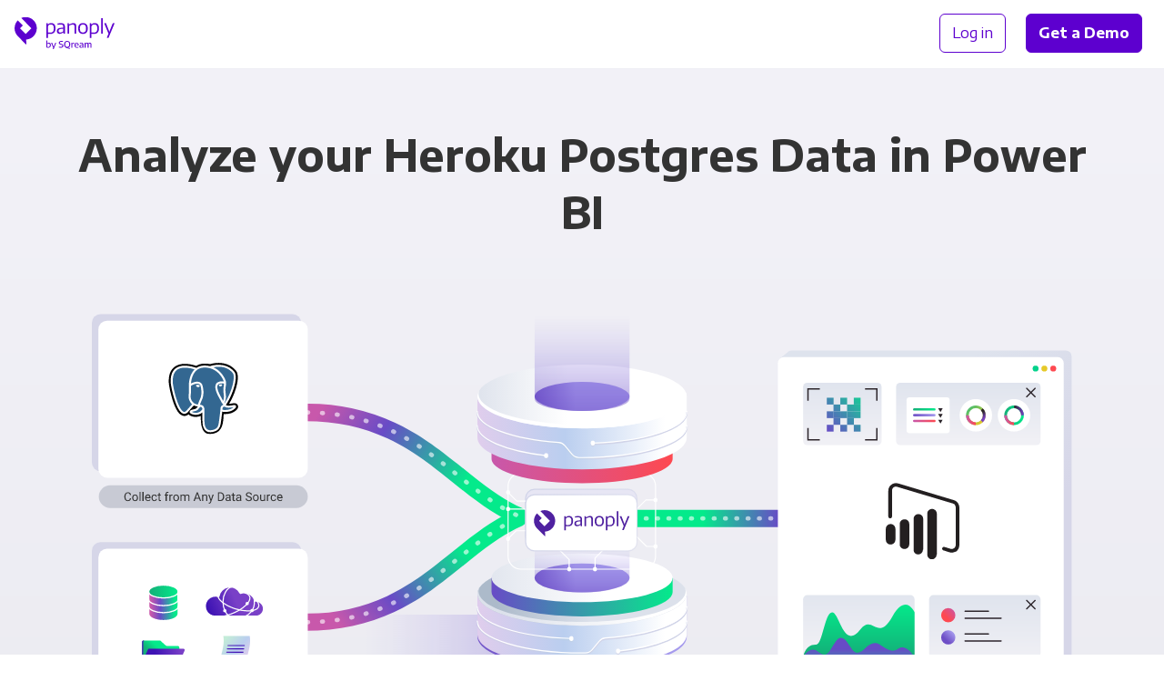

--- FILE ---
content_type: image/svg+xml
request_url: https://panoply.io/images/integration-logos/postgresql.svg
body_size: 3371
content:
<svg xmlns="http://www.w3.org/2000/svg" width="256" height="264" viewBox="0 0 256 264"><g fill="none" fill-rule="nonzero"><path fill="#000" d="M255.008 158.086c-1.535-4.649-5.556-7.887-10.756-8.664-2.452-.366-5.26-.21-8.583.475-5.792 1.195-10.089 1.65-13.225 1.738 11.837-19.985 21.462-42.775 27.003-64.228 8.96-34.689 4.172-50.492-1.423-57.64C233.217 10.847 211.614.683 185.552.372c-13.903-.17-26.108 2.575-32.475 4.549-5.928-1.046-12.302-1.63-18.99-1.738-12.537-.2-23.614 2.533-33.079 8.15-5.24-1.772-13.65-4.27-23.362-5.864-22.842-3.75-41.252-.828-54.718 8.685C6.622 25.672-.937 45.684.461 73.634c.444 8.874 5.408 35.874 13.224 61.48 4.492 14.718 9.282 26.94 14.237 36.33 7.027 13.315 14.546 21.156 22.987 23.972 4.731 1.576 13.327 2.68 22.368-4.85 1.146 1.388 2.675 2.767 4.704 4.048 2.577 1.625 5.728 2.953 8.875 3.74 11.341 2.835 21.964 2.126 31.027-1.848.056 1.612.099 3.152.135 4.482.06 2.157.12 4.272.199 6.25.537 13.374 1.447 23.773 4.143 31.049.148.4.347 1.01.557 1.657 1.345 4.118 3.594 11.012 9.316 16.411 5.925 5.593 13.092 7.308 19.656 7.308 3.292 0 6.433-.432 9.188-1.022 9.82-2.105 20.973-5.311 29.041-16.799 7.628-10.86 11.336-27.217 12.007-52.99.087-.729.167-1.425.244-2.088l.16-1.362 1.797.158.463.031c10.002.456 22.232-1.665 29.743-5.154 5.935-2.754 24.954-12.795 20.476-26.351"/><path fill="#336791" d="M237.906 160.722c-29.74 6.135-31.785-3.934-31.785-3.934 31.4-46.593 44.527-105.736 33.2-120.211-30.904-39.485-84.399-20.811-85.292-20.327l-.287.052c-5.876-1.22-12.451-1.946-19.842-2.067-13.456-.22-23.664 3.528-31.41 9.402 0 0-95.43-39.314-90.991 49.444.944 18.882 27.064 142.873 58.218 105.422 11.387-13.695 22.39-25.274 22.39-25.274 5.464 3.63 12.006 5.482 18.864 4.817l.533-.452c-.166 1.7-.09 3.363.213 5.332-8.026 8.967-5.667 10.541-21.711 13.844-16.235 3.346-6.698 9.302-.471 10.86 7.549 1.887 25.013 4.561 36.813-11.958l-.47 1.885c3.144 2.519 5.352 16.383 4.982 28.952-.37 12.568-.617 21.197 1.86 27.937 2.479 6.74 4.948 21.905 26.04 17.386 17.623-3.777 26.756-13.564 28.027-29.89.901-11.606 2.942-9.89 3.07-20.267l1.637-4.912c1.887-15.733.3-20.809 11.157-18.448l2.64.232c7.99.363 18.45-1.286 24.589-4.139 13.218-6.134 21.058-16.377 8.024-13.686h.002"/><path fill="#FFF" d="M108.076 81.525c-2.68-.373-5.107-.028-6.335.902-.69.523-.904 1.129-.962 1.546-.154 1.105.62 2.327 1.096 2.957 1.346 1.784 3.312 3.01 5.258 3.28.282.04.563.058.842.058 3.245 0 6.196-2.527 6.456-4.392.325-2.336-3.066-3.893-6.355-4.35m88.784.073c-.256-1.831-3.514-2.353-6.606-1.923-3.088.43-6.082 1.824-5.832 3.659.2 1.427 2.777 3.863 5.827 3.863.258 0 .518-.017.78-.054 2.036-.282 3.53-1.575 4.24-2.32 1.08-1.136 1.706-2.402 1.591-3.225"/><path fill="#FFF" d="M247.802 160.025c-1.134-3.429-4.784-4.532-10.848-3.28-18.005 3.716-24.453 1.142-26.57-.417 13.995-21.32 25.508-47.092 31.719-71.137 2.942-11.39 4.567-21.968 4.7-30.59.147-9.463-1.465-16.417-4.789-20.665-13.402-17.125-33.072-26.311-56.882-26.563-16.369-.184-30.199 4.005-32.88 5.183-5.646-1.404-11.801-2.266-18.502-2.376-12.288-.199-22.91 2.743-31.704 8.74-3.82-1.422-13.692-4.811-25.765-6.756-20.872-3.36-37.458-.814-49.294 7.571-14.123 10.006-20.643 27.892-19.38 53.16.425 8.501 5.269 34.653 12.913 59.698 10.062 32.964 21 51.625 32.508 55.464 1.347.449 2.9.763 4.613.763 4.198 0 9.345-1.892 14.7-8.33a529.832 529.832 0 0 1 20.261-22.926c4.524 2.428 9.494 3.784 14.577 3.92.01.133.023.266.035.398a117.66 117.66 0 0 0-2.57 3.175c-3.522 4.471-4.255 5.402-15.592 7.736-3.225.666-11.79 2.431-11.916 8.435-.136 6.56 10.125 9.315 11.294 9.607 4.074 1.02 7.999 1.523 11.742 1.523 9.103 0 17.114-2.992 23.516-8.781-.197 23.386.778 46.43 3.586 53.451 2.3 5.748 7.918 19.795 25.664 19.794 2.604 0 5.47-.303 8.623-.979 18.521-3.97 26.564-12.156 29.675-30.203 1.665-9.645 4.522-32.676 5.866-45.03 2.836.885 6.487 1.29 10.434 1.289 8.232 0 17.731-1.749 23.688-4.514 6.692-3.108 18.768-10.734 16.578-17.36Zm-44.106-83.48c-.061 3.647-.563 6.958-1.095 10.414-.573 3.717-1.165 7.56-1.314 12.225-.147 4.54.42 9.26.968 13.825 1.108 9.22 2.245 18.712-2.156 28.078a36.508 36.508 0 0 1-1.95-4.009c-.547-1.326-1.735-3.456-3.38-6.404-6.399-11.476-21.384-38.35-13.713-49.316 2.285-3.264 8.084-6.62 22.64-4.813Zm-17.644-61.787c21.334.471 38.21 8.452 50.158 23.72 9.164 11.711-.927 64.998-30.14 110.969-.294-.374-.59-.746-.886-1.117l-.37-.462c7.549-12.467 6.073-24.802 4.759-35.738-.54-4.488-1.05-8.727-.92-12.709.134-4.22.692-7.84 1.232-11.34.663-4.313 1.338-8.776 1.152-14.037.139-.552.195-1.204.122-1.978-.475-5.045-6.235-20.144-17.975-33.81-6.422-7.475-15.787-15.84-28.574-21.482 5.5-1.14 13.021-2.203 21.442-2.016ZM66.674 175.778c-5.9 7.094-9.974 5.734-11.314 5.288-8.73-2.912-18.86-21.364-27.791-50.624-7.728-25.318-12.244-50.777-12.602-57.916-1.128-22.578 4.345-38.313 16.268-46.769 19.404-13.76 51.306-5.524 64.125-1.347-.184.182-.376.352-.558.537-21.036 21.244-20.537 57.54-20.485 59.759-.002.856.07 2.068.168 3.735.362 6.105 1.036 17.467-.764 30.334-1.672 11.957 2.014 23.66 10.111 32.109.831.865 1.704 1.69 2.617 2.468-3.604 3.86-11.437 12.396-19.775 22.426Zm22.479-29.993c-6.526-6.81-9.49-16.282-8.133-25.99 1.9-13.592 1.199-25.43.822-31.79-.053-.89-.1-1.67-.127-2.285 3.073-2.725 17.314-10.355 27.47-8.028 4.634 1.061 7.458 4.217 8.632 9.645 6.076 28.103.804 39.816-3.432 49.229-.873 1.939-1.698 3.772-2.402 5.668l-.546 1.466c-1.382 3.706-2.668 7.152-3.465 10.424-6.938-.02-13.687-2.984-18.819-8.34v.001Zm1.065 37.9c-2.026-.506-3.848-1.385-4.917-2.114.893-.42 2.482-.992 5.238-1.56 13.337-2.745 15.397-4.683 19.895-10.394 1.031-1.31 2.2-2.794 3.819-4.602l.002-.002c2.411-2.7 3.514-2.242 5.514-1.412 1.621.67 3.2 2.702 3.84 4.938.303 1.056.643 3.06-.47 4.62-9.396 13.156-23.088 12.987-32.921 10.526Zm69.799 64.952c-16.316 3.496-22.093-4.829-25.9-14.346-2.457-6.144-3.665-33.85-2.808-64.447.011-.407-.047-.8-.159-1.17-.1-.73-.253-1.453-.456-2.162-1.274-4.452-4.379-8.176-8.104-9.72-1.48-.613-4.196-1.738-7.46-.903.696-2.868 1.903-6.107 3.212-9.614l.549-1.475c.618-1.663 1.394-3.386 2.214-5.21 4.433-9.848 10.504-23.337 3.915-53.81-2.468-11.414-10.71-16.988-23.204-15.693-7.49.775-14.343 3.797-17.761 5.53-.735.372-1.407.732-2.035 1.082.954-11.5 4.558-32.992 18.04-46.59 8.489-8.56 19.794-12.788 33.568-12.56 27.14.444 44.544 14.372 54.366 25.979 8.464 10.001 13.047 20.076 14.876 25.51-13.755-1.399-23.11 1.316-27.852 8.096-10.317 14.748 5.644 43.372 13.315 57.129 1.407 2.521 2.621 4.7 3.003 5.626 2.498 6.054 5.732 10.096 8.093 13.046.724.904 1.426 1.781 1.96 2.547-4.166 1.201-11.649 3.976-10.967 17.847-.55 6.96-4.461 39.546-6.448 51.059-2.623 15.21-8.22 20.875-23.957 24.25v-.001Zm68.104-77.936c-4.26 1.977-11.389 3.46-18.161 3.779-7.48.35-11.288-.838-12.184-1.569-.42-8.644 2.797-9.547 6.202-10.503.535-.15 1.057-.297 1.561-.473.313.255.656.508 1.032.756 6.012 3.968 16.735 4.396 31.874 1.271l.166-.033c-2.042 1.909-5.536 4.471-10.49 6.772Z"/></g></svg>

--- FILE ---
content_type: image/svg+xml
request_url: https://panoply.io/images/integration-logos/power_bi_logo_black.svg
body_size: 338
content:
<svg xmlns="http://www.w3.org/2000/svg" width="130" height="136" viewBox="0 0 130 136"><g fill="#231F20" fill-rule="nonzero"><path d="M41.4 109.2c0 4.4-3.6 8.4-8.4 8.4-4.8 0-8.4-3.6-8.4-8.4v-36c0-4.4 3.6-8.4 8.4-8.4 4.8 0 8.4 3.6 8.4 8.4v36ZM65.4 118.8c0 4.4-3.6 8.4-8.4 8.4-4.8 0-8-3.6-8-8.4V64c0-4.4 3.6-8.4 8.4-8.4 4.8 0 8.4 3.6 8.4 8.4v54.8h-.4ZM17 101.2c0 4.4-3.6 8.4-8.4 8.4-4.8 0-8.4-3.6-8.4-8.4V81.6c0-4.4 3.6-8.4 8.4-8.4 4.8 0 8.4 4 8.4 8.4v19.6ZM89.4 127.6c0 4.4-3.6 8.4-8.4 8.4-4.4 0-8-4-8-8.4V54.8c0-4.4 3.6-8.4 8.4-8.4 4.4 0 8.4 3.6 8.4 8.4v72.8h-.4Z"/><path d="M115.8 124c-1.6 0-2.8-.4-4.4-.8l-10-3.2c-1.6-.4-2.8-2.4-2-4 .4-1.6 2.4-2.8 4-2l10.4 3.2c2 .8 4.4.4 6.4-1.2 2-1.2 2.8-3.6 2.8-5.6V43.6c0-3.2-2-6-4.8-6.8l-98-29.6c-2-.8-4.4-.4-6.4.8-1.6 1.6-2.8 3.6-2.8 6v46c0 2-1.6 3.2-3.2 3.2-2 0-3.2-1.6-3.2-3.2V14c0-4.4 2-8.4 5.6-10.8 3.6-2.8 8-3.2 12-2l97.6 29.6c5.6 1.6 9.6 7.2 9.6 13.2v66.8c0 4.4-2 8.4-5.6 11.2-2.4.8-5.2 2-8 2"/></g></svg>